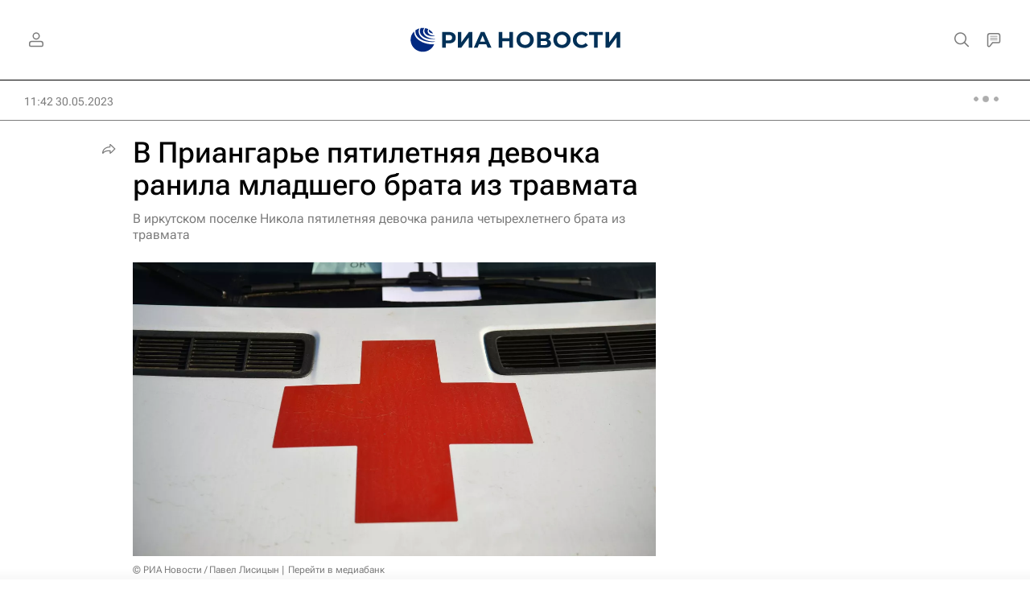

--- FILE ---
content_type: text/html
request_url: https://tns-counter.ru/nc01a**R%3Eundefined*rian_ru/ru/UTF-8/tmsec=rian_ru/89345944***
body_size: -71
content:
80CB702569801473X1770001523:80CB702569801473X1770001523

--- FILE ---
content_type: application/x-javascript
request_url: https://ria.ru/project_data/firebase-config.js
body_size: 301
content:
let firebaseConfig = {
    apiKey : "AIzaSyAZoaHF41GMeaZeMB3oVVqGNlbmX-E8cq0",
    authDomain : "test-ria.firebaseapp.com",
    databaseURL : "https://test-ria.firebaseio.com",
    projectId : "test-ria",
    storageBucket : "test-ria.appspot.com",
    messagingSenderId : "759785258860",
    appId : "1:759785258860:web:aee007338058d5be4bbd49",
    measurementId: "G-0MXQ5FCEG3"
};
let vapidKey = 'BPw2q_P10iPYQPhbrEHLDY-uTcGLxRLAWiv7XTTI2lAaGFijPtnyM681Ck0YWrFQdGcL9Se1A_3NzOmHegKxCI0';
let trackingId = 'UA-29579933-91';